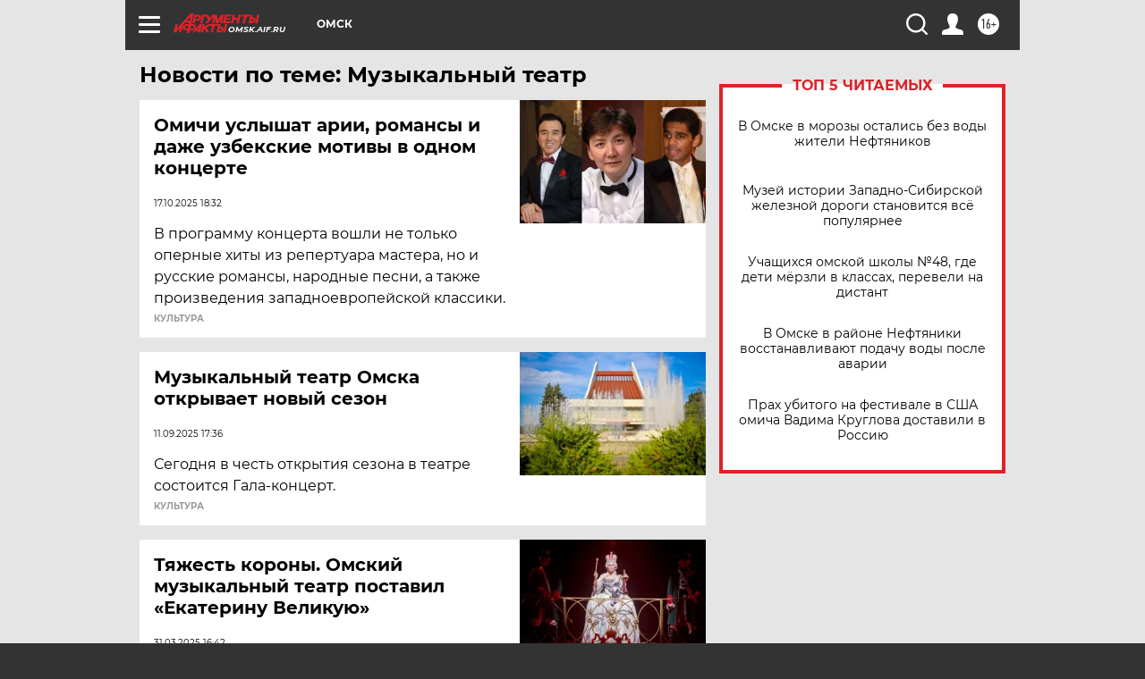

--- FILE ---
content_type: text/html
request_url: https://tns-counter.ru/nc01a**R%3Eundefined*aif_ru/ru/UTF-8/tmsec=aif_ru/185955788***
body_size: -72
content:
52F16F1969706A1FX1768974879:52F16F1969706A1FX1768974879